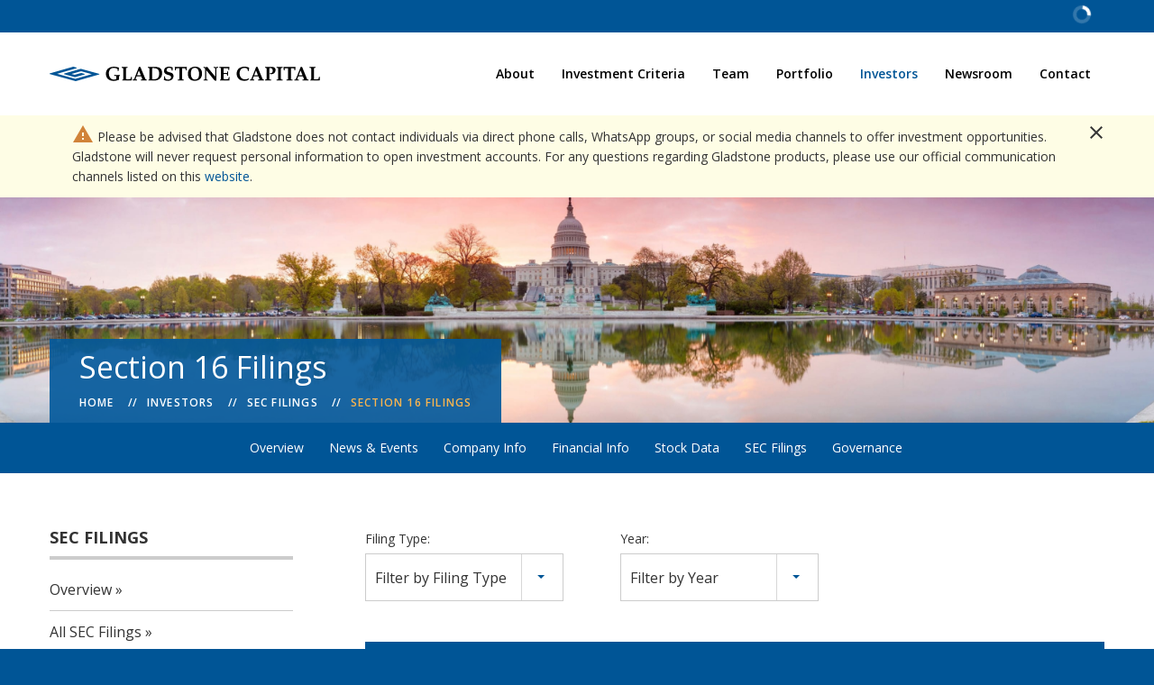

--- FILE ---
content_type: text/html; charset=UTF-8
request_url: https://www.gladstonecapital.com/investors/sec-filings/section-16-filings?page=442
body_size: 6479
content:
<!DOCTYPE html>
<html lang="en">
    <head>
    
        <meta charset="utf-8">
        <meta http-equiv="x-ua-compatible" content="ie=edge">
        

        <base href="https://www.gladstonecapital.com" />
            <link rel="alternate" type="application/rss+xml" title="Gladstone Capital Corporation - Recent News" href="https://www.gladstonecapital.com/investors/news-events/press-releases/rss" />
            
        <title>Section 16 Filings :: Gladstone Capital Corporation (GLAD)</title>
        
        
    <link rel="canonical" href="https://www.gladstonecapital.com/investors/sec-filings/section-16-filings?page=442">
    <meta property="og:url" content="https://www.gladstonecapital.com/investors/sec-filings/section-16-filings?page=442">


    <meta property="og:site_name" content="Gladstone Capital Corporation">
    <meta property="og:title" content="Section 16 Filings">
    <meta property="og:type" content="website">
    
    <meta property="og:image" content="https://d1io3yog0oux5.cloudfront.net/_8e4404dd032b3bf5083904069847643f/gladstonecapital/db/875/6997/social_image_resized.jpg">
    <meta name="twitter:card" content="summary_large_image">




<script type="application/ld+json">
	{"@context":"http:\/\/schema.org","@type":"Corporation","name":"Gladstone Capital Corporation","address":{"@type":"PostalAddress","streetAddress":"1521 Westbranch Drive Suite 100","addressLocality":"McLean, VA","postalCode":"22102","addressCountry":""},"legalName":"Gladstone Capital Corporation","description":"Gladstone Capital Corporation (common stock listed on Nasdaq: GLAD) is a publicly traded business development company (\u201cBDC\u201d) that pays monthly cash distributions to its stockholders and invests in lower middle market businesses in the United States.","tickerSymbol":": GLAD","url":"https:\/\/www.gladstonecapital.com","logo":"https:\/\/d1io3yog0oux5.cloudfront.net\/_8e4404dd032b3bf5083904069847643f\/gladstonecapital\/logo.png","image":"https:\/\/d1io3yog0oux5.cloudfront.net\/_8e4404dd032b3bf5083904069847643f\/gladstonecapital\/db\/875\/6997\/social_image_resized.jpg","sameAs":[]}</script>
        <meta name="viewport" content="initial-scale=1.0, width=device-width">
                
                <link href="https://fonts.googleapis.com/css2?family=Open+Sans:ital,wght@0,400;0,600;0,700;1,400&#38;display=swap" rel="stylesheet">
        <link href="https://fonts.googleapis.com/icon?family=Material+Icons" rel="stylesheet">
        
                    <link href="https://d1io3yog0oux5.cloudfront.net/_8e4404dd032b3bf5083904069847643f/gladstonecapital/files/theme/css/ir.stockpr.css" rel="stylesheet" type="text/css" media="screen" />
            <link rel="stylesheet" href="https://d1io3yog0oux5.cloudfront.net/_8e4404dd032b3bf5083904069847643f/gladstonecapital/files/theme/css/style.css">
                
                <link rel="shortcut icon" href="https://d1io3yog0oux5.cloudfront.net/_8e4404dd032b3bf5083904069847643f/gladstonecapital/files/theme/images/favicons/favicon.ico">
        <link rel="apple-touch-icon" sizes="180x180" href="https://d1io3yog0oux5.cloudfront.net/_8e4404dd032b3bf5083904069847643f/gladstonecapital/files/theme/images/favicons/apple-touch-icon.png">
        <link rel="icon" type="image/png" href="https://d1io3yog0oux5.cloudfront.net/_8e4404dd032b3bf5083904069847643f/gladstonecapital/files/theme/images/favicons/favicon-32x32.png" sizes="32x32">
        <link rel="icon" type="image/png" href="https://d1io3yog0oux5.cloudfront.net/_8e4404dd032b3bf5083904069847643f/gladstonecapital/files/theme/images/favicons/favicon-16x16.png" sizes="16x16">
        <link rel="manifest" href="https://d1io3yog0oux5.cloudfront.net/_8e4404dd032b3bf5083904069847643f/gladstonecapital/files/theme/images/favicons/manifest.json">
        <link rel="mask-icon" href="https://d1io3yog0oux5.cloudfront.net/_8e4404dd032b3bf5083904069847643f/gladstonecapital/files/theme/images/favicons/safari-pinned-tab.svg">
        <meta name="theme-color" content="#ffffff">  
    
        
<script>
    (function(i,s,o,g,r,a,m){i['GoogleAnalyticsObject']=r;i[r]=i[r]||function(){
    (i[r].q=i[r].q||[]).push(arguments)},i[r].l=1*new Date();a=s.createElement(o),
    m=s.getElementsByTagName(o)[0];a.async=1;a.src=g;m.parentNode.insertBefore(a,m)
    })(window,document,'script','https://www.google-analytics.com/analytics.js','ga');
    
    ga('create', '', 'gladstonecapital.com');
    
    (function() {
        var opts = {};
        var prefix = "/investors";
        if (location.hostname.indexOf('stockpr.com') == 0) {
            opts.cookiePath = location.pathname.substring(0, location.pathname.indexOf('/', 1) + 1)
            opts.page = prefix + location.pathname.substring(location.pathname.indexOf('/', 1));
        } else if (location.hostname.match(/^ir\./)) {
            opts.page = prefix + location.pathname;
        }
        ga('send', 'pageview', opts);
    })();
    
    /**
        * Function that tracks a click on an outbound link in Analytics.
        * This function takes a valid URL string as an argument, and uses that URL string
        * as the event label. Setting the transport method to 'beacon' lets the hit be sent
        * using 'navigator.sendBeacon' in browser that support it.
        */
        var trackOutboundLink = function(url,category) {
            if (!category) category = 'outbound';
           ga('send', 'event', category, 'click', url, {
             'transport': 'beacon'
           });
        }
        
         window.onload = function() {
            // Add outbound link tracking in GA
            jq('a').not('.fancybox').each(function(){
                var href = jq(this).attr('href');
                if (typeof href === "undefined") return;
                if (href.indexOf('http') >= 0 
                    && ( href.indexOf(website_base_url) < 0 && href.indexOf(ir_base_url) < 0 && href.indexOf('eqcdn') < 0 && href.indexOf('amazonaws') < 0)) {
                    jq(this).attr('onclick', 'trackOutboundLink("' + href + '")');    
                }else {
                    // It's not an outbound link, but if it's a link to a file, we want to track that.
                    if (href.match(/(\.pdf|\.jpg|\.png|\.gif|\.ppt|\.jpeg|\.mp3|\.mp4|\.wav|\.docx|\.doc|\.xsl|\.cslx)/g)) {
                        jq(this).attr('onclick', 'trackOutboundLink("' + href + '", "documents-and-files")');
                    }
                }
            });
        };
</script>
    </head>    <body class="pg-107635 page-type-sec-filings pg-sec-filings-section-16-filings has-sub-nav">
        <div class="general-wrapper">
    	
<header class="affixed">
    <div class="zero-nav dark">
    <div class="container">
        <div class="zero-nav-stock-ticker-wrapper">
    <div class="container">
        <div class="zero-nav-stock-ticker">
            <div class="stock-info quote-box qtool" data-qmod-tool="detailedquotetab" data-qmod-params="{&quot;lang&quot;:&quot;en&quot;,&quot;showLogo&quot;:false,&quot;lowHigh&quot;:false,&quot;symbol&quot;:&quot;GLAD&quot;}">
                <span class="loader"></span>
                <script type="text/template">
                    <span class="symbol">Nasdaq: GLAD</span>
                    <span class="price">Price: ${data.pricedata.last | asQHLast tLang }</span>
                    <span rv-qmodchange="data.pricedata.change" class="number qmod-change">Change: <div>{data.pricedata.change | asQHLast tLang }</div> ({data.pricedata.changepercent | numeraljs '0.00' '0.00' | postFix '%'})</span>
                </script>
            </div><!--end stock-info-->
        </div>
    </div>
</div>
            </div>
</div>    <div class="container">
		<h1 class="logo">
	        <a href="/">
	            <img src="https://d1io3yog0oux5.cloudfront.net/_8e4404dd032b3bf5083904069847643f/gladstonecapital/files/theme/images/logo.svg" 
                width="300"
                height="13"
                alt="Gladstone Capital Corporation">
           </a>
		</h1>
        <a class="visible-xs visible-sm mobile-nav-trigger" id="showRight">
            <div class="meat"></div>
            <div class="meat"></div>
            <div class="meat"></div>
        </a>
		<nav class="cbp-spmenu cbp-spmenu-vertical cbp-spmenu-right main-nav" id="mobile-nav">
			<ul class="main-menu">
    <li class="sr-only"><a href="/">Home</a></li>
        <li class="" data-submenu-id="submenu-about">
        <a href="/about" >About</a>
            </li>
        <li class="" data-submenu-id="submenu-investment-criteria">
        <a href="/investment-criteria" >Investment Criteria</a>
            </li>
        <li class="" data-submenu-id="submenu-team">
        <a href="/team" >Team</a>
            </li>
        <li class="" data-submenu-id="submenu-portfolio">
        <a href="/portfolio" >Portfolio</a>
            </li>
        <li class="has-children active" data-submenu-id="submenu-investors">
        <a href="/investors" >Investors</a>
                    <ul id="submenu-investors">
                                    <li class="">
                        <a href="/investors" >Overview</a>
                    </li>
                                    <li class="has-children">
                        <a href="/investors/news-events" >News & Events</a>
                    </li>
                                    <li class="has-children">
                        <a href="/investors/company-information" >Company Info</a>
                    </li>
                                    <li class="has-children">
                        <a href="/investors/financial-information" >Financial Info</a>
                    </li>
                                    <li class="has-children">
                        <a href="/investors/stock-data" >Stock Data</a>
                    </li>
                                    <li class="has-children active">
                        <a href="/investors/sec-filings" >SEC Filings</a>
                    </li>
                                    <li class="has-children">
                        <a href="/investors/corporate-governance" > Governance</a>
                    </li>
                            </ul>
            </li>
        <li class="" data-submenu-id="submenu-newsroom">
        <a href="/newsroom" >Newsroom</a>
            </li>
        <li class="has-children" data-submenu-id="submenu-contact">
        <a href="/contact" >Contact</a>
                    <ul id="submenu-contact">
                                    <li class="">
                        <a href="/contact/careers" >Careers</a>
                    </li>
                            </ul>
            </li>
        </ul>		</nav>
    </div>
</header>
<div id="minor-announcement-wrapper" class="eq-container" data-timestamp="1757002499">
    <div class="minor-announcement" role="region" aria-label="Announcement">
        <div class="container">
            <div class="close-minor-announcement">
                <span class="material-icons">close</span>
            </div>
            <div class="text">
                <div class="column">
                    <p><span class="material-icons" style="vertical-align: sub; color: #d18339;">warning</span> <span>Please be advised that Gladstone does not contact individuals via direct phone calls, WhatsApp groups, or social media channels to offer investment opportunities. Gladstone will never request personal information to open investment accounts. For any questions regarding Gladstone products, please use our official communication channels listed on this <a href="https://www.gladstonecapital.com/contact" target="_blank" rel="noopener">website</a>.</span></p>                </div>
                            </div>
        </div>
    </div>
</div>

<div class="page-banner" style="background: url(https://d1io3yog0oux5.cloudfront.net/_8e4404dd032b3bf5083904069847643f/gladstonecapital/files/theme/images/pagebanner-default.jpg);background-position: 50% 50%;background-repeat: no-repeat;background-size: cover;background-color: #333;">
	<div class="container">
        <div class="vertical-align">
    		<div class="wrapper text">
    		    <div class="row">
    		        <div class="col-md-12">
                        <h1>Section 16 Filings</h1>
                    </div>
                </div>
                <div class="row">
                    <div class="col-md-12">
                                                    	    <div class="breadcrumbs-container">
    	<ul class="breadcrumbs">
            <li class="home-link">
                <a href="/">
                    <span>Home</span>
                </a>
            </li>
    		    		    <li><a href="/investors">Investors</a></li>
    		    		    <li><a href="/investors/sec-filings">SEC Filings</a></li>
    				<li><a href="https://www.gladstonecapital.com/investors/sec-filings/section-16-filings?page=900">Section 16 Filings</a></li>
		</ul>
</div>
            	    </div>
            	</div>
    		</div>
    	</div>
    </div>
</div><nav class="sub-navigation-wrapper">
    <div class="sub-navigation affixed">
    	<div class="container">
            <a class="visible-xs visible-sm mobile-sub-nav-trigger collapsed" data-toggle="collapse" data-target="#sub-navigation">
                <div class="trigger-container">
            		<div class="meat"></div>
              		<div class="meat"></div>
              		<div class="meat"></div>
              	</div>
            	Investors            </a>
            <nav class="collapse sb-nav clearfix"  id="sub-navigation">
                <h3>Investors</h3>
                <ul>
                                            <li class="">
                            <a href="/investors" >Overview</a>
                        	                		</li>
                	                        <li class="has-children dropdown">
                            <a href="/investors/news-events" >News & Events</a>
                        	                				<ul class="dropdown-menu">
            					            						<li class="">
                                        <a href="/investors/news-events" >Overview</a>
                                                                            </li>
            					            						<li class="">
                                        <a href="/investors/news-events/press-releases" >Press Releases</a>
                                                                            </li>
            					            						<li class="">
                                        <a href="/investors/news-events/ir-calendar" >IR Calendar</a>
                                                                            </li>
            					            						<li class="">
                                        <a href="/investors/news-events/email-alerts" >Email Alerts</a>
                                                                            </li>
            					            						<li class="">
                                        <a href="/investors/news-events/videos" >Videos</a>
                                                                            </li>
            					                				</ul>
                			                		</li>
                	                        <li class="has-children dropdown">
                            <a href="/investors/company-information" >Company Info</a>
                        	                				<ul class="dropdown-menu">
            					            						<li class="">
                                        <a href="/investors/company-information" >Overview</a>
                                                                            </li>
            					            						<li class="">
                                        <a href="/investors/company-information/presentations" >Presentations</a>
                                                                            </li>
            					            						<li class="">
                                        <a href="/investors/company-information/contacts" >Contacts</a>
                                                                            </li>
            					            						<li class="">
                                        <a href="/investors/company-information/faq" >FAQ</a>
                                                                            </li>
            					                				</ul>
                			                		</li>
                	                        <li class="has-children dropdown">
                            <a href="/investors/financial-information" >Financial Info</a>
                        	                				<ul class="dropdown-menu">
            					            						<li class="">
                                        <a href="/investors/financial-information" >Overview</a>
                                                                            </li>
            					            						<li class="">
                                        <a href="/investors/financial-information/financial-results" >Financial Results</a>
                                                                            </li>
            					                				</ul>
                			                		</li>
                	                        <li class="has-children dropdown">
                            <a href="/investors/stock-data" >Stock Data</a>
                        	                				<ul class="dropdown-menu">
            					            						<li class="">
                                        <a href="/investors/stock-data/quote" >Quote</a>
                                                                            </li>
            					            						<li class="">
                                        <a href="/investors/stock-data/charts" >Charts</a>
                                                                            </li>
            					            						<li class="">
                                        <a href="/investors/stock-data/key-ratios" >Key Ratios</a>
                                                                            </li>
            					            						<li class="">
                                        <a href="/investors/stock-data/historical-data" >Historical Data</a>
                                                                            </li>
            					            						<li class="">
                                        <a href="/investors/stock-data/preferred-stock" >Preferred Stock</a>
                                                                            </li>
            					            						<li class="">
                                        <a href="/investors/stock-data/analyst-coverage" >Analyst Coverage</a>
                                                                            </li>
            					            						<li class="">
                                        <a href="/investors/stock-data/dividend-history" >Dividend History</a>
                                                                            </li>
            					            						<li class="">
                                        <a href="/investors/stock-data/notes-payable" >Notes Payable</a>
                                                                            </li>
            					            						<li class="">
                                        <a href="/investors/stock-data/distribution-reinvestment-program" >Reinvestment Program</a>
                                                                            </li>
            					            						<li class="">
                                        <a href="/investors/stock-data/tax-history" >Tax History</a>
                                                                            </li>
            					            						<li class="">
                                        <a href="/investors/stock-data/investment-calculator" >Investment Calculator</a>
                                                                            </li>
            					                				</ul>
                			                		</li>
                	                        <li class="has-children active dropdown">
                            <a href="/investors/sec-filings" >SEC Filings</a>
                        	                				<ul class="dropdown-menu">
            					            						<li class="">
                                        <a href="/investors/sec-filings" >Overview</a>
                                                                            </li>
            					            						<li class="">
                                        <a href="/investors/sec-filings/all-sec-filings" >All SEC Filings</a>
                                                                            </li>
            					            						<li class="">
                                        <a href="/investors/sec-filings/annual-reports" >Annual Reports</a>
                                                                            </li>
            					            						<li class="">
                                        <a href="/investors/sec-filings/quarterly-reports" >Quarterly Reports</a>
                                                                            </li>
            					            						<li class="active active-landing">
                                        <a href="/investors/sec-filings/section-16-filings" >Section 16 Filings</a>
                                                                            </li>
            					            						<li class="">
                                        <a href="/investors/sec-filings/proxy-statements" >Proxy Statements</a>
                                                                            </li>
            					                				</ul>
                			                		</li>
                	                        <li class="has-children dropdown">
                            <a href="/investors/corporate-governance" > Governance</a>
                        	                				<ul class="dropdown-menu">
            					            						<li class="">
                                        <a href="/investors/corporate-governance" >Overview</a>
                                                                            </li>
            					            						<li class="">
                                        <a href="/investors/corporate-governance/management" >Management</a>
                                                                            </li>
            					            						<li class="">
                                        <a href="/investors/corporate-governance/board-of-directors" >Board of Directors</a>
                                                                            </li>
            					            						<li class="">
                                        <a href="/investors/corporate-governance/board-committees" >Board Committees</a>
                                                                            </li>
            					            						<li class="">
                                        <a href="/investors/corporate-governance/governance-documents" >Governance Documents</a>
                                                                            </li>
            					                				</ul>
                			                		</li>
                	                </ul>
            </nav>
        </div>
    </div>
</nav>                
            <div class="container">
                <div class="row">
                                    <div class="col-md-3">
                        <nav id="tertiary-navigation">
  <ul>
    <li class="sidebar-title">
        <h3>SEC Filings</h3>
    </li>
        <li class="">
        <a href="/investors/sec-filings" >Overview</a>
            </li>
        <li class="">
        <a href="/investors/sec-filings/all-sec-filings" >All SEC Filings</a>
            </li>
        <li class="">
        <a href="/investors/sec-filings/annual-reports" >Annual Reports</a>
            </li>
        <li class="">
        <a href="/investors/sec-filings/quarterly-reports" >Quarterly Reports</a>
            </li>
        <li class="active active-landing">
        <a href="/investors/sec-filings/section-16-filings" >Section 16 Filings</a>
            </li>
        <li class="">
        <a href="/investors/sec-filings/proxy-statements" >Proxy Statements</a>
            </li>
    	
  </ul>
</nav>
                    </div>
                                                    <main class="col-md-9 clearfix">
                        <div class="main-content has-tertiary-nav">
                            <form action="https://www.gladstonecapital.com/investors/sec-filings/section-16-filings" id="sec-filing-filter">
<div class="row">
    <div class="col-xs-12 col-sm-6 col-md-6 col-lg-4">
        <label for="form_type">Filing Type:</label>
       <select class="selectpicker" name="form_type" id="form_type" title="Filter by Filing Type" data-style="main-select">
                <option value="">View All</option>
                                    <option value="3">3</option>
                                    <option value="3/A">3/A</option>
                                    <option value="4">4</option>
                                    <option value="4/A">4/A</option>
                        </select>
    </div>
    <div class="col-xs-12 col-sm-6 col-md-6 col-lg-4">
        <label for="year">Year:</label>
        <select class="selectpicker" name="year" id="year" title="Filter by Year" data-style="main-select">
            <option value="">View All</option>
                            <option >2025</option>
                            <option >2024</option>
                            <option >2023</option>
                            <option >2022</option>
                            <option >2021</option>
                            <option >2020</option>
                            <option >2019</option>
                            <option >2018</option>
                            <option >2017</option>
                            <option >2016</option>
                            <option >2015</option>
                            <option >2014</option>
                            <option >2013</option>
                            <option >2012</option>
                            <option >2011</option>
                            <option >2010</option>
                            <option >2009</option>
                            <option >2008</option>
                            <option >2007</option>
                            <option >2006</option>
                            <option >2005</option>
                            <option >2004</option>
                            <option >2003</option>
                            <option >2002</option>
                            <option >2001</option>
                    </select>
    </div>
</div>
</form>

<table class="content-table spr-ir-sec-filings">
    <thead>
        <tr>
            <th class="spr-sec-date">Date</th>
            <th class="spr-sec-form">Form</th>
            <th class="spr-sec-desc">Description</th>
            <th class="spr-sec-view-pdf">PDF</th> 
            <th class="spr-sec-view-docs">XBRL</th> 
            <th class="spr-sec-pages">Pages</th>
        </tr>
    </thead>
    <tbody>
                                </tbody>
</table>

<div class="rss-icon">
    <a href="https://www.gladstonecapital.com/investors/sec-filings/section-16-filings/rss" target="_blank"><img src="https://d1io3yog0oux5.cloudfront.net/_8e4404dd032b3bf5083904069847643f/gladstonecapital/files/theme/images/rssfeed.gif" alt="RSS" /></a>
</div>

<div class="pagination-wrapper">
        
    <ul class="pagination">

                    <li><a href="https://www.gladstonecapital.com/investors/sec-filings/section-16-filings?page=441"><span class="glyphicon glyphicon-menu-left"><span class="sr-only">Previous</span></span></a></li>
                

                    <li><a href="https://www.gladstonecapital.com/investors/sec-filings/section-16-filings?page=1">1&hellip;</a></li>
                
                            <li class=""><a href="https://www.gladstonecapital.com/investors/sec-filings/section-16-filings?page=10">10</a></li>
                                <li class=""><a href="https://www.gladstonecapital.com/investors/sec-filings/section-16-filings?page=11">11</a></li>
                                <li class=""><a href="https://www.gladstonecapital.com/investors/sec-filings/section-16-filings?page=12">12</a></li>
                                <li class=""><a href="https://www.gladstonecapital.com/investors/sec-filings/section-16-filings?page=13">13</a></li>
                                <li class=""><a href="https://www.gladstonecapital.com/investors/sec-filings/section-16-filings?page=14">14</a></li>
                                <li class=""><a href="https://www.gladstonecapital.com/investors/sec-filings/section-16-filings?page=15">15</a></li>
                                <li class=""><a href="https://www.gladstonecapital.com/investors/sec-filings/section-16-filings?page=16">16</a></li>
                                <li class=""><a href="https://www.gladstonecapital.com/investors/sec-filings/section-16-filings?page=17">17</a></li>
                                <li class=""><a href="https://www.gladstonecapital.com/investors/sec-filings/section-16-filings?page=18">18</a></li>
                                <li class=""><a href="https://www.gladstonecapital.com/investors/sec-filings/section-16-filings?page=19">19</a></li>
                            
                
                    <li><a href="https://www.gladstonecapital.com/investors/sec-filings/section-16-filings?page=443"><span class="glyphicon glyphicon-menu-right"><span class="sr-only">Next</span></span></a></li>
                
    </ul>

</div>
<div class="clear"></div>                        </div>
                    </main>
                                </div>
            </div><!-- //container-->
        <div class="pre-footer">
    <div class="container">
        <ul class="footer-contacts">
            <li class="contact-location"><span class="material-icons">location_on</span> 1521 Westbranch Drive, Suite 100 &#124; McLean, VA 22102</li>
                    <li class="contact-phone"><span class="material-icons">call</span><a href="tel:7032875893">(703) 287-5893</a></li>
                            <li class="contact-email"><span class="material-icons">email</span><a href="mailto:capital@gladstonecompanies.com">capital@gladstonecompanies.com</a></li>
                </ul>
    </div>
</div>
<div class="module-quick-links">
    <ul>
        <li><a href="/investors/news-events/email-alerts" class="email">Email Alerts</a></li>
        <li><a href="/investors/company-information/contacts" class="contacts">Contacts</a></li>
        <li><a href="https://www.gladstonecapital.com/investors/news-events/press-releases/rss" class="rss" target="_blank">RSS News Feed</a></li>
    </ul>
</div><footer >
    <div class="footer-main">
    	<div class="container">
    		<div class="copyright">
    			&copy; 2025 <a href="/">Gladstone Capital Corporation</a>. All Rights Reserved.
    			<p>For California residents and entities, loans made or arranged pursuant to the California Finance Lenders Law License</p>
				<div class="qmod-attribution">
    <p>
    Market Data copyright &copy; 2025 <a href="http://www.quotemedia.com" target="_blank" rel="nofollow">QuoteMedia</a>. Data delayed 15 minutes unless otherwise indicated (view <a href="http://www.quotemedia.com/legal/tos/#times" target="_blank" rel="nofollow" >delay times</a> for all exchanges). <span class="qmf-rt">RT</span>=Real-Time, <span class="qmf-non-rt">EOD</span>=End of Day, <span class="qmf-non-rt">PD</span>=Previous Day. Market Data powered by <a href="http://www.quotemedia.com" target="_blank" rel="nofollow" >QuoteMedia</a>. <a href="http://www.quotemedia.com/legal/tos/" target="_blank" rel="nofollow" >Terms of Use</a>.
    </p>
</div>    		</div>
    		<div class="footer-links">
    			    <a href="/privacy-policy">Privacy Policy</a>
    <a href="/disclaimer">Disclaimer</a>
    <a href="/sitemap">Sitemap</a>
    			<div class="social-links">
    			    <a href="https://www.linkedin.com/company/gladstone-capitalcorporation/" target="_blank" title="Linkedin"><span class="eqicon-social-01-linkedin"></span></a>
    			    <a href="https://twitter.com/#!/GladstoneComps" target="_blank" title="Twitter"><span class="eqicon-social-01-twitter"></span></a>
    			    <a href="https://www.facebook.com/TheGladstoneCompanies" target="_blank" title="Facebook"><span class="eqicon-social-01-facebook"></span></a>
    			</div>
    		</div>
    	</div>
	</div>
</footer>
<script>
    var asset_url = 'https://d1io3yog0oux5.cloudfront.net/_8e4404dd032b3bf5083904069847643f/gladstonecapital';
    var website_base_url = 'https://www.gladstonecapital.com';
    var ir_base_url = '/investors';
    var isQmod = true;
</script>
<script src="https://d1io3yog0oux5.cloudfront.net/_8e4404dd032b3bf5083904069847643f/gladstonecapital/files/theme/js/_js/all.js"></script>


<!-- Use qmod-new for components that need the newer version, but keep old qmod version for components that break with the newer version. -->
    <script id="qmod" src="https://qmod.quotemedia.com/js/qmodLoader.js" data-qmod-wmid="93303" data-qmod-env="app" data-qmod-version="v1.22.0"></script>

<script src="https://d1io3yog0oux5.cloudfront.net/_8e4404dd032b3bf5083904069847643f/gladstonecapital/files/theme/js/aside/_js/browser-check.min.js" async></script>        </div><!-- //general-wrapper-->
    </body>
</html>


--- FILE ---
content_type: image/svg+xml
request_url: https://d1io3yog0oux5.cloudfront.net/_8e4404dd032b3bf5083904069847643f/gladstonecapital/files/theme/images/logo.svg
body_size: 3499
content:
<svg fill="none" height="93" viewBox="0 0 1800 93" width="1800" xmlns="http://www.w3.org/2000/svg"><path d="m331.104 44.9775-123.01-31.8302h-.33l-112.1265 30.1003v3.4598l73.2125 19.029 64.637-17.2991v-3.4598l-23.084-5.8817-43.862 11.4174-20.776-5.1897 4.287-1.0379c18.138-4.8438 47.819-12.8013 59.691-15.9152l70.904 18.337-109.159 29.0624-121.3608-31.4842 130.5948-34.94412v-3.45981l-23.085-5.88167-157.637 42.2097v3.4598l173.467 44.6315h.329l157.308-42.2097z" fill="#005596"/><g fill="#000"><path d="m461.037 51.3738c-3.977 0-7.954.3315-12.263.3315-3.977 0-8.286 0-12.264-.3315-1.988 0-3.977 0-6.297 0h-.331v5.966l6.96.3314c4.309 0 6.96.9944 6.96 3.9773v15.9092c-5.634 1.9887-10.606 2.983-15.578 2.983-15.577 0-33.475-10.2747-33.475-39.4416 0-20.5494 12.263-33.47559 31.818-33.47559 11.269 0 21.544 3.31439 26.184 8.28609l.663 10.9375h5.635l.331-1.6572c.663-5.303 1.657-13.2576 2.651-17.23495v-.33144l-1.325-1.65721c-12.926-4.971629-24.858-5.634513-34.802-5.634513-25.521 0-51.042 13.257713-51.042 42.756013 0 28.1726 19.224 45.4075 50.379 45.4075 11.932 0 23.864-2.3201 37.122-7.2917h.331v-20.2179c0-2.6516.663-3.3145 4.972-3.9773h.331v-4.9717h-.331c-2.651-.6629-4.64-.6629-6.629-.6629z"/><path d="m538.924 76.5633c-.663.6629-8.949 1.6572-14.915 1.6572-5.303 0-10.606 0-15.909-.3314v-58.9967c0-4.9716 0-8.286.994-9.61177.332-.99432 1.989-1.32576 4.972-1.65721l4.972-.33144v-5.63451h-.332c-.994 0-2.32 0-3.646 0-4.64 0-9.943.33144-15.909.33144s-11.6 0-15.909-.33144c-1.326 0-2.652 0-3.646 0h-.331v5.63451l4.971.33144c2.983.33145 4.309.66289 4.972 1.65721.663 1.32577.994 4.64017.994 9.61177v55.0194c0 3.9773-.663 5.6345-2.32 6.6288l-4.309 2.3201v3.6459h.332 4.309c3.645 0 6.96-.3314 10.937-.3314 3.315 0 6.96 0 10.275.3314h5.303 11.932c6.629 0 14.252 0 19.223-.6629h.332l.663-1.3258 1.325-20.8808h-5.634z"/><path d="m637.035 75.5691-32.813-74.24303v-.331441h-9.612l-1.988 5.303071-1.989 4.9716-3.314 8.2861-22.87 53.6936c-1.988 4.3087-4.308 6.9602-6.629 6.9602l-4.308.3315v5.3031h.331c2.652 0 4.972 0 7.292-.3315h6.96 6.96c2.321 0 4.641 0 7.292.3315h.332v-5.3031l-6.629-.3315c-.995 0-1.989-.6628-2.652-1.6572-.663-.9943-.994-2.3201 0-4.9716l5.303-13.5891h31.156l5.634 13.5891c.995 1.9887.995 3.9773.332 5.3031-.332.6629-.995.9943-1.657.9943l-6.961.3314v5.3031h.332c3.646 0 6.96 0 9.943-.3314h9.612 9.28c2.983 0 6.298 0 10.275.3314h.331v-5.3031l-3.314-.3314c-3.646.3314-5.303-1.3258-6.629-4.3087zm-30.161-22.5381h-24.527l11.932-29.4983z"/><path d="m705.638 1.65747c-5.966 0-12.263 0-18.56.33144-5.304 0-9.944 0-13.921 0-2.652 0-5.966 0-9.612 0-2.983 0-6.297 0-9.943-.33144h-.331v5.30307l4.971.33144c3.315.33144 4.309.99433 4.972 1.98865.663 1.32577.994 4.64017.994 9.61177v55.0194c0 3.9773-.663 5.6345-2.32 6.6288l-4.309 2.3201v3.6459h.332 7.291c4.309 0 7.955-.3314 12.264-.3314 4.308 0 8.286 0 12.263.3314h6.297 1.326c15.247 0 29.499-5.3031 39.11-14.5834 8.286-8.2861 12.595-18.8922 12.595-31.1556-.331-26.5153-14.252-39.11013-43.419-39.11013zm23.533 41.09883c0 24.5267-11.601 36.1271-36.127 36.1271-3.315 0-6.961 0-10.607-.6629v-68.93987c2.32-.33144 4.641-.33144 7.292-.33144 28.173-.33144 39.442 9.28041 39.442 33.80711z"/><path d="m805.735 36.7901-14.252-3.6459c-8.949-2.3201-12.927-5.966-12.927-11.6005 0-8.9489 6.629-14.58342 16.904-14.58342 5.966 0 12.926 2.65153 16.241 6.62882l.663 10.2747h5.965v-.3314c0-7.2917.663-13.92059 1.658-17.235l-.663-1.65721c-7.292-3.31442-15.578-4.64019-23.864-4.64019-21.544 0-33.807 9.94326-33.807 27.5097 0 9.9432 6.96 17.8978 18.892 21.2123l17.567 5.303c6.628 1.9887 10.274 5.6345 10.274 10.9376 0 10.9376-9.612 15.9092-19.555 15.9092-6.629 0-16.24-3.6458-19.555-9.2804l-.994-10.9375h-5.966v.3314c0 8.2861-.663 14.9149-1.989 21.2123v.3314h.332c7.954 3.6459 17.235 5.6345 26.515 5.6345 10.275 0 19.555-2.6515 25.852-6.9602 7.624-5.3031 11.601-13.2577 11.601-22.8695.331-10.9376-6.297-18.5608-18.892-21.5437z"/><path d="m912.462 1.65747c-4.64 0-8.949 0-13.258 0-8.617 0-17.235.33144-25.852.33144-8.286 0-17.235 0-25.853-.33144-4.308 0-8.948 0-13.589 0l-.994.99433v.33144c.994 5.96595 1.326 11.93186 1.657 19.55506v.3315h5.966l.663-8.949c0-1.3257.663-2.3201.994-2.6515.663-.9943 4.641-.9943 7.624-.9943h14.252v58.9966c0 5.3031 0 8.2861-.995 9.6118-.331.9944-1.988 1.3258-4.971 1.6572l-4.972.3315v5.6345h.331 3.646c4.64 0 9.944-.3314 15.909-.3314 5.635 0 11.27 0 15.91.3314h3.977.331v-5.6345l-4.971-.3315c-2.983-.3314-4.309-.6628-4.972-1.6572-.663-1.3257-.994-4.6402-.994-9.6118v-58.9966h14.252c2.983 0 6.629 0 7.623.9943.331.3314.994 1.3258.994 2.6515l.663 8.949h5.966v-.3315c.332-7.6232.663-13.25767 1.657-19.55506v-.33144z"/><path d="m968.802 0c-30.162 0-48.391 16.9035-48.391 44.7447 0 27.5096 16.572 43.4188 45.739 43.4188 30.161 0 48.39-16.9035 48.39-44.7446.33-27.5097-16.572-43.4189-45.738-43.4189zm26.184 45.4075c0 23.5324-9.281 34.8014-28.504 34.8014-11.932 0-26.184-9.9432-26.184-37.7843 0-23.5324 9.28-35.13288 28.504-35.13288 18.229.33144 26.184 19.55508 26.184 38.11578z"/><path d="m1115.96 1.98891c-3.31 0-6.29.33144-9.61.33144-3.31 0-6.63 0-9.61-.33144-1.66 0-3.31 0-4.64 0h-.33v5.30307l4.97.33144c3.31.33145 4.31.99433 4.97 1.98866.66 1.32572 1 4.64022 1 9.61182v43.0874l-39.11-44.0817c-2.99-3.3145-5.97-7.2918-8.95-10.93762-1.33-1.65721-2.65-3.64586-4.31-5.30307h-.33c-1.33 0-2.32 0-3.65 0-2.32 0-4.64.33144-6.96.33144-3.31 0-6.96 0-10.27-.33144-1.66 0-3.32 0-4.98 0h-.33v5.30307l4.97.33144c3.32.33145 4.31.99433 4.98 1.98866.66 1.32572.99 4.64022.99 9.61182v50.0477c0 5.3031 0 8.2861-.99 9.6118-.33.9944-1.33 1.6572-4.98 1.9887l-4.97.3314v5.3031h.33 4.98c3.31 0 6.63-.3314 9.61-.3314 3.31 0 6.3 0 9.61.3314h4.97.33v-5.3031l-4.97-.3314c-3.31-.3315-4.31-.9943-4.97-1.9887-.66-1.3257-.99-4.6402-.99-9.6118v-47.3962l40.43 47.3962c4.64 5.3031 9.94 10.9376 14.92 16.2407l.66.6629 10.61 1.6572 1.32-.6629v-.3315c0-.9943 0-1.9886 0-2.9829 0-2.983-.33-5.966-.33-9.2804v-55.6823c0-5.303 0-8.286.99-9.61177.34-.99432 1.33-1.65721 4.98-1.98865l4.97-.33144v-5.30307h-.33c-1.66 0-3.32 0-4.98.33144z"/><path d="m1189.55 76.5633c-.67.6629-8.95 1.6572-14.92 1.6572-5.3 0-10.6 0-15.91-.3314v-31.8184c2.65-.3315 5.31-.3315 7.96-.3315h8.28c4.64 0 6.3 1.3258 6.63 4.3088l.67 6.6288h5.96v-.3314c0-1.3258 0-2.983 0-4.3088 0-2.9829-.33-5.9659-.33-8.9489s0-5.9659.33-8.6175c0-1.3258 0-2.983 0-4.3087v-.3315h-5.96l-.67 7.2918c-.33 1.9886-2.32 2.32-6.63 2.32h-8.28c-2.65 0-5.31 0-7.96-.3314v-29.16688c5.31-.33144 10.61-.33144 15.91-.33144 8.95 0 13.92.99432 14.25 1.98862l1 9.6118h5.3l1.66-17.89782v-.33144l-1-.99433c-5.63-.33144-10.93-.33144-18.56-.33144-1.65 0-3.31 0-5.3 0-6.3 0-13.26.33144-22.54.33144-2.65 0-5.96 0-9.61 0-2.98 0-6.3 0-9.94-.33144h-.33v5.30307l4.97.33144c3.31.33144 4.31.99433 4.97 1.98865.66 1.32577.99 4.64017.99 9.61177v55.0194c0 3.9773-.66 5.6345-2.32 6.6288l-4.64 2.3201v3.6459h.33 4.31c3.65 0 6.96-.3314 10.94-.3314 3.32 0 6.96 0 10.28.3314h5.3 11.93c6.63 0 14.25 0 19.22-.6629h.34l.66-.9943 1.32-19.8865h-5.63z"/><path d="m1327.09 5.63451c-11.93-4.640184-20.55-5.63451-31.15-5.63451-25.52 0-51.05 13.2577-51.05 42.756 0 28.1726 19.23 45.4075 50.38 45.4075 11.94 0 21.55-2.3201 29.17-6.9602l2.98-6.2974-1.65-1.9887h-.34c-6.29 3.6459-16.24 6.2974-23.86 6.2974-22.54 0-36.79-14.9149-36.79-38.1158 0-20.5494 12.26-33.47564 31.82-33.47564 9.61 0 16.9 2.65154 22.21 8.28604l.66 10.9376h5.63l.33-1.6572c.67-5.3031 1.66-13.2577 2.66-17.23499z"/><path d="m1416.92 75.5691-32.82-74.24303v-.331441h-9.61l-1.99 5.303071-1.99 4.9716-3.31 8.2861-22.87 53.6936c-1.99 4.3087-4.31 6.9602-6.63 6.9602l-4.31.3315v5.3031h.33c2.65 0 4.97 0 7.29-.3315h6.97 6.96c2.32 0 4.64 0 7.29.3315h.33v-5.3031l-6.63-.3315c-.99 0-1.99-.6628-2.65-1.6572-.66-.9943-1-2.3201 0-4.9716l5.3-13.5891h31.16l5.63 13.5891c1 1.9887 1 3.9773.33 5.3031-.33.6629-.99.9943-1.65.9943l-6.96.3314v5.3031h.33c3.64 0 6.96 0 9.94-.3314h9.61 9.28c2.99 0 6.3 0 10.28.3314h.33v-5.3031l-3.32-.3314c-3.97.3314-5.3-1.3258-6.62-4.3087zm-30.5-22.5381h-24.52l11.93-29.4983z"/><path d="m1478.89 1.65747c-2.98 0-5.63 0-8.61 0-5.64 0-11.27.33144-16.91.33144-2.65 0-5.96 0-9.61 0-2.98 0-6.3 0-9.94-.33144h-.33v5.30307l4.97.33144c3.31.33144 4.31.99433 4.97 1.98865.66 1.32577.99 4.64017.99 9.61177v50.0478c0 5.303 0 8.286-.99 9.6118-.33.9943-1.99 1.3258-4.97 1.6572l-4.97.3314v5.6346h.33 3.64c4.64 0 9.95-.3315 15.91-.3315 5.31 0 9.95 0 14.92.3315h5.96.34v-5.6346l-6.3-.3314c-2.98-.3314-4.31-.6629-4.97-1.6572-.67-1.3258-1-4.6402-1-9.6118v-59.32812c1.99-.99433 4.97-.99433 7.63-.99433 9.94 0 14.91 5.63455 14.91 16.90355 0 7.6231-3.98 14.9149-12.59 14.9149-1 0-2.32-.3315-3.32-.3315-.66 0-1.32-.3314-1.66-.3314h-.33l-1.65 1.6572 2.32 4.6402h.33c.66 0 1.32.3314 1.99.3314 1.32.3315 2.98.6629 4.64.6629 17.56 0 29.49-10.9376 29.49-26.5153 0-5.3031-1.65-9.6119-4.64-12.59483-3.97-4.30875-10.93-6.2974-20.55-6.2974z"/><path d="m1546.17 1.65747c-4.64 0-9.94.33144-15.91.33144-5.96 0-11.6 0-15.91-.33144-1.32 0-2.65 0-3.64 0h-.33v5.63451l4.97.33144c2.98.33145 4.31.66289 4.97 1.65721.66 1.32577.99 4.64017.99 9.61177v50.0478c0 5.303 0 8.286-.99 9.6118-.33.9943-1.99 1.3258-4.97 1.6572l-4.97.3314v5.6346h.33 3.64c4.64 0 9.95-.3315 15.91-.3315 5.64 0 11.27 0 15.91.3315h3.98.33v-5.6346l-4.97-.3314c-2.98-.3314-4.31-.6629-4.97-1.6572-.66-1.3258-1-4.6402-1-9.6118v-50.0478c0-5.303 0-8.286 1-9.61177.33-.99432 1.99-1.32576 4.97-1.65721l4.97-.33144v-5.63451h-.33c-1.33 0-2.65 0-3.98 0z"/><path d="m1635.34 22.538v-.3315c.33-7.6231.66-13.25765 1.65-19.55505v-.33144l-.99-.99433c-4.64 0-8.95 0-13.26 0-8.62 0-17.23.33145-25.85.33145-8.29 0-17.24 0-25.85-.33145-4.31 0-8.95 0-13.59 0l-1 .99433v.33144c1 5.96596 1.33 11.93195 1.66 19.55505v.3315h5.97l.66-8.949c0-1.3257.66-2.3201.99-2.6515.67-.99433 4.64-.99433 7.63-.99433h14.25v58.99663c0 4.9717 0 8.2861-1 9.6118-.33.9944-1.99 1.3258-4.97 1.6573l-4.97.3314v5.6345h.33 3.65c4.64 0 9.94-.3314 15.91-.3314 5.63 0 11.27 0 15.91.3314h3.97.33v-5.6345l-4.97-.3314c-2.98-.3315-4.31-.6629-4.97-1.6573-.66-1.3257-.99-4.6401-.99-9.6118v-58.6652h14.25c2.98 0 6.63 0 7.62.9943.33.3315 1 1.3258 1 2.6516l.66 8.9489h5.97z"/><path d="m1712.89 75.5691-32.48-74.24303v-.331441h-9.61l-1.99 5.303071-1.99 4.9716-3.32 8.2861-22.87 54.025c-1.98 4.3088-4.3 6.9603-6.62 6.9603l-4.31.3314v5.3031h.33c2.65 0 4.97 0 7.29-.3314h6.96 6.96c2.32 0 4.64 0 7.29.3314h.33v-5.3031l-6.62-.3314c-1 0-1.99-.6629-2.66-1.6572-.66-.9944-.99-2.3201 0-4.9717l5.31-13.5891h31.15l5.64 13.5891c.99 1.9887.99 3.9773.33 5.3031-.33.6629-1 .9943-1.66.9943l-6.96.3315v5.3031h.33c3.65 0 6.96 0 9.95-.3315h9.61 9.28c2.98 0 6.29 0 10.27.3315h.33v-5.3031l-3.31-.3315c-3.98 0-5.64-1.6572-6.96-4.6401zm-30.16-22.5381h-24.53l11.93-29.4983z"/><path d="m1792.77 63.9685-2.98 12.5948c-.67.6629-8.95 1.9887-14.92 1.9887-5.3 0-10.6 0-15.91-.3315v-59.3281c0-5.303 0-8.286 1-9.61177.33-.99432 1.99-1.32576 4.97-1.65721l4.97-.33144v-5.63451h-.33c-1 0-2.32 0-3.65 0-4.64 0-9.94.33144-15.91.33144-5.96 0-11.6 0-15.91-.33144-1.32 0-2.65 0-3.64 0h-.33v5.63451l4.97.33144c2.98.33145 4.31.66289 4.97 1.65721.66 1.32577.99 4.64017.99 9.61177v55.0194c0 3.9773-.66 5.6345-2.32 6.6288l-4.3 2.3201v3.6459h.33 4.31c3.64 0 6.96-.3314 10.93-.3314 3.32 0 6.96 0 10.28.3314h5.3 11.93c6.63 0 14.26 0 19.23-.6629h.33l.66-.9943 1.33-20.8809z"/></g></svg>